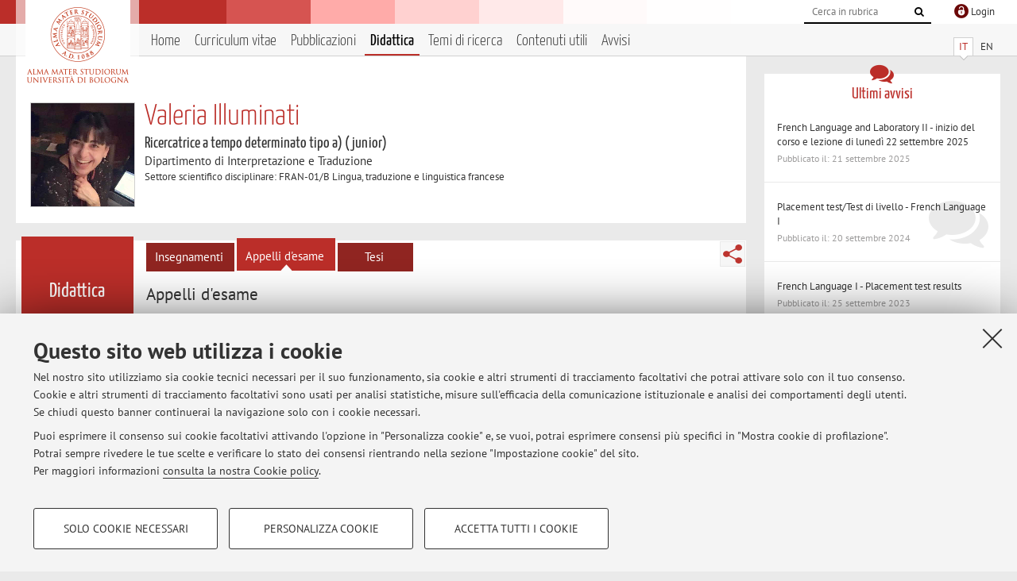

--- FILE ---
content_type: text/html; charset=utf-8
request_url: https://www.unibo.it/sitoweb/valeria.illuminati2/didattica?tab=appelli
body_size: 20760
content:




<!DOCTYPE html>
<html xmlns="http://www.w3.org/1999/xhtml" lang="it" xml:lang="it">
    <head><meta charset="UTF-8" /><meta http-equiv="X-UA-Compatible" content="IE=edge,chrome=1" /><meta name="viewport" content="initial-scale=1.0, user-scalable=yes, width=device-width, minimum-scale=1.0" /><meta name="format-detection" content="telephone=no" /><link rel="stylesheet" type="text/css" href="/uniboweb/resources/people/styles/people.css?v=20241130063950" /><link rel="stylesheet" type="text/css" href="/uniboweb/resources/people/styles/custom.css?v=20241130063951" /><link rel="stylesheet" type="text/css" href="/uniboweb/resources/people/styles/sweetalert.css?v=20241130063951" /><script type="text/javascript" src="/uniboweb/resources/commons/js/jquery.min.js?v=20241130063953"></script><script type="text/javascript" src="/uniboweb/resources/commons/js/jquery-ui.min.js?v=20241130063954"></script><script type="text/javascript" src="/uniboweb/resources/commons/js/modernizr-custom.js?v=20241130063954"></script><script type="text/javascript" src="/uniboweb/resources/people/scripts/navscroll.js?v=20241130063952"></script><script type="text/javascript" src="/uniboweb/resources/people/scripts/sweetalert.min.js?v=20241130063951"></script><script type="text/javascript" src="/uniboweb/resources/people/scripts/people.js?v=20241130063951"></script><script type="text/javascript" src="/uniboweb/resources/people/scripts/editor-utils.js?v=20241130063952"></script><script type="text/javascript" src="/uniboweb/resources/people/scripts/editor-filter.js?v=20241130063952"></script><title>
	Valeria Illuminati — Università di Bologna — Appelli d'esame
</title><meta name="resourceclass" content="SitoWebPersonale" /><script type="text/javascript" src="/uniboweb/resources/commons/js/unibo-cookies.min.js?v=20250212111854"></script><meta name="UPN" content="valeria.illuminati2@unibo.it" /><meta name="UNIBOPAGEID" content="SITOWEBPERSONALE::49113::" /></head>


    <!-- 
Server: WCSP-TWEB-01
Cached At : 13:18:46
 -->



    <body id="body">
        <div class="fixed-wrapper unibo-noparse">
            

            <div class="topbar">
                <div class="topbar-wrapper">
                    <a title="Vai al portale Unibo.it" class="alma" href="http://www.unibo.it/"></a>

                    <div class="goingtoprint">
                        <img src="/uniboweb/resources/people/img/sigillo-small.gif">
                    </div>

                    <div class="unibo-login">
                        <img alt="Logo Single Sign-On di Ateneo" src="/uniboweb/resources/commons/img/ssologo36x36.png" />
                        
                                <a href="/uniboweb/SignIn.aspx?ReturnUrl=%2fsitoweb%2fvaleria.illuminati2%2fdidattica%3ftab%3dappelli">
                                    <span xml:lang="en">Login</span>
                                </a>
                            
                    </div>

                    <div class="search-wrapper">
                        <form method="get" action="/uniboweb/unibosearch/rubrica.aspx">
                            <input type="hidden" name="tab" value="FullTextPanel" />
                            <input type="hidden" name="lang" value="it" />
                            <a href="#" class="openclose search closed">
                                <i class="fa fa-search"></i>
                                <span>Cerca</span>
                            </a>
                            <div class="search">
                                <input name="query" value="" placeholder="Cerca in rubrica" type="search" />
                                <button title="Vai">
                                    <i class="fa fa-search"></i>
                                </button>
                            </div>
                        </form>
                    </div>
                </div>
            </div>

            
            
<div class="header">
    <div class="header-wrapper">
        


<div class="lang-selector">
    <ul>
        <li id="HeaderContent_BoxMenu_liIT" class="selected">
            <a href="/sitoweb/valeria.illuminati2/didattica?tab=appelli" id="HeaderContent_BoxMenu_aIT">IT</a>
        </li>
        <li id="HeaderContent_BoxMenu_liEN">
            <a href="/sitoweb/valeria.illuminati2/teachings?tab=appelli" id="HeaderContent_BoxMenu_aEN">EN</a>
        </li>
    </ul>
</div>



<div class="main-menu">
    <a href="#" class="openclose menu closed">
        <i class="fa fa-bars"></i>
        <span>Menu</span>
    </a>

    <ul>
        <li id="HeaderContent_BoxMenu_liHome">
            <a href="/sitoweb/valeria.illuminati2/" id="HeaderContent_BoxMenu_aHome">Home</a>
        </li>
        <li id="HeaderContent_BoxMenu_liCurriculum">
            <a href="/sitoweb/valeria.illuminati2/cv" id="HeaderContent_BoxMenu_aCurriculum">Curriculum vitae</a>
            
        </li>
        <li id="HeaderContent_BoxMenu_liPubblicazioni">
            <a href="/sitoweb/valeria.illuminati2/pubblicazioni" id="HeaderContent_BoxMenu_aPubblicazioni">Pubblicazioni</a>
            
        </li>
        <li id="HeaderContent_BoxMenu_liDidattica" class="selected">
            <a href="/sitoweb/valeria.illuminati2/didattica" id="HeaderContent_BoxMenu_aDidattica">Didattica</a>
        </li>
        <li id="HeaderContent_BoxMenu_liRicerca">
            <a href="/sitoweb/valeria.illuminati2/ricerca" id="HeaderContent_BoxMenu_aRicerca">Temi di ricerca</a>
            
        </li>
        
        <li id="HeaderContent_BoxMenu_liContenutiUtili">
            <a href="/sitoweb/valeria.illuminati2/contenuti-utili" id="HeaderContent_BoxMenu_aContenutiUtili">Contenuti utili</a>
        </li>
        <li id="HeaderContent_BoxMenu_liAvvisi">
            <a href="/sitoweb/valeria.illuminati2/avvisi" id="HeaderContent_BoxMenu_aAvvisi">Avvisi</a>
        </li>
    </ul>
</div>
    </div>
</div>

        </div>


        <form method="post" action="/sitoweb/valeria.illuminati2/didattica?tab=appelli" id="mainForm" onsubmit="return setFormSubmitting();">
<div class="aspNetHidden">
<input type="hidden" name="ctl22_TSM" id="ctl22_TSM" value="" />
<input type="hidden" name="__EVENTTARGET" id="__EVENTTARGET" value="" />
<input type="hidden" name="__EVENTARGUMENT" id="__EVENTARGUMENT" value="" />
<input type="hidden" name="__VIEWSTATE" id="__VIEWSTATE" value="4oZEr3/46jFzIV6UnKo5XkiveyCVe6Jag6DGBDVwHwGpVBcxo5xeWm8vCwRtnNAq/323byQZxxItU3tum1rrjvAmWO7f/9/VH9/qDs7s59YznI9Tj3DEhbvQwbOP0Qj58LyASdcFVkcODHHgO94LFxo1PFGwRYkjFkbtyRJvWBytJexolW+s3GSi25RizIOlBnWa/swYmpeUrqzPecY2civYJ6UMxvXthJuuPG81thOFsv+TTlPn3l2z4t0xqw1ndJK/cKT8ZFLmDxqdYck7FA5b97cVTSV4koN6fTJ/3KcWrC6s8Q2ngFanwHtRXVb8ZprjrHAEvjQiy0jtZZuUDdA41j+xU31X5LWnz0j/7UQrwUD/6TpZ7z0ls0gqmmj22iUDGJy2gesdYeaOIN8PHhu0RkqKajE7lg4Trk5kT/d70I9g2X434iDpAaMX1gSgboRuPjMGFPKx1LPMxRFXjt1xOo6liTlYStwm/ux6mdpMzUMcaiuPttbKfEKBuJ6eW7anjkJj50Wa45rK/+uH7eOkKzRF5OqDAGJ5UlI3Sxkl9R2OyALkWjWP8hXzcyJWNf1/ulW1cRFgjclKtm5K+TJZTcOms5hFO0yf/Q4HO8VT3HZW8sZRmjp4I1yacrYMbjht30CDcVjq9iRR/Pgup1gChd9rXXr5DEsb7eX7KBPXPsSYyMDzj6Xz3Y+ueTx/7Xy+lvvX/+3lFrv8x+WTYGfObE5giqQYypzEhMIv0/63T8QSuUmRpezah3bSaOFy50mYGeyMwKoxlxYYqTHNpN7HWnpAOI3wxuNoNkaIuJWixGgzMd6MRqv/IV694MS0aaSdWBHEFw/iKmItF3jKwr+wwmelt6z6dX+MOABf8S5doUhxLzmMlOaTzIQGBImyIRI7vmlR471HnhH3n3SPUQlzCIEYUhGMuUhs9kUJf7nBFSPL6dyAUXyEcLcYfHunbfQa5eFO8eRaTvoOEkCwbv1XHs6PJiudLfiYe4JJAh0c0e+kzU+OJn8bNQ/6KZF+jaKxiTzG1OzIDEYdQBuW8rVEwDsD5v3G90uwM/UAtdWa0qqZp7b1AzEgQqQ/[base64]/gsPnbkjXotpZF6UFUgMX8NLs1ABsWy7hqz8DEUIVGZXSOM2hqcVMRTt3u3JUtWY6Z6YKGzKc9B7eBiJVB3Xodwrf7ZFiKG3nIGmwWZjdq5Kn5ekmoZ9KTkiPq6wB6MsiGmLxq3FW91Zvc8bWls9kOpBXK6C49O8sB4RmK/vgqvmFHdvZPdqOT5lBwAWD0whvqhXH5ljW0H+P3USE49oUHuJR8uVix2+uhRLXnR8Cq7RmbM3+6ctRslwvtnTnDf7ST4OARjQi/28PpeNIFlatjblqbX9xH/9HLxkzpfmsJC1s54aSt7ZSaigT0el/ylj1FxP55f0lHDWEMjGP1cm0Te60R/BjiAdQEFrYbP1qmbj94jLHzCryqLzV10fNlQbeEI0ZLuOiE/LE8IZfzs8r32T6n0FnHfGm4V6duyMEVU+eAY9iPh2J8Lk3ERHQ+cUSNuE1RgBjXUhvreHZKE5Riex9JUEAZD6E8a27VH2XUXINeVjoQVZazxwLnsI5gXOtVQOVihWYmFm8qUelKT4n7/zTr61wcEg6e0dn1vjBJmsrSFFR5K5vVsvqsdc+jwYRovcFw6/wtz54daLY+oOCH8pqAjq+Y6Mcaf0StmRLVamIQSXxjLVp98lLjWcWEBdqS40NxmMvpMv6pKI/wOUjVvRyu7T3nIOUeltE+HuY+lJS2OtW38tS5w+H0BUpcEw09XMRvb7yrSomZ2FeL91cb018B1RIYHmYIzIWpgjdmxIz+LOY39bnoC6mNPbNDH68Wb4VO1A0hf+VVBfVQ11sg0pDPYhGmfsAZc3OXrtGnpee4k+HjcX8NZGPDoIafmZUtKxhCqhN46ANi/[base64]/lKxR+ftVqnnTy+MTtUrx1cW4FaAjmDwWUFK++GdEBVD2yJ7JE5Ho8lMzA4V50xvPPl0JwiEUE6fqJCt+G/Y18iHXmrRYF7GSEuIjTmlShaaRgbVypyH+id8ZUnqFgMUb3nzHFVCSU9wlH59cQBX/PjK7akBvR8gIKlXXQcqoI4j4a6+/f+9sOgmLD4mQfrHLK6g1bP0NEgDc8KZN1I3FTsZzq9K0K5cpwF1qQiC6SLdWEnhoXfns9hfhkd6G766nEGQHriOjo/Mpy0aen7RtoGsR1PVG77gQmbshBTIEVnwUObTgokZPpievf0bcjAE0Vb27Jwz0aV2w9FX+4xjUB4WaoBMLHgt1a3bkpxvgJSidPw0ERjsyRYxlWkHDNQAfUpiztfYrvE7roE0/uGP/4NHJ1hGiqAZek+IbwjIL/hIbKS/M/kmdpuncpx1xmILjYwzBYtQVEYuElcVlLkA80/SjwF7GKVtO9wkovTDs021mHmqQws8R+Rjc9UG69mZB3Ki27FwB8m5m8AxN5/5UCEeWkmKqrkrgoLni9KXLyLDzF4mnN6IKY4XUutZmtReWAIFkxzIiz2l9djuzujBwY17aa6Bu1reu44zvK6ZGX9KjUDOw7uuHjCoaSu0DM/qNk5HzksUiEy2fQCyJXV4BtX2qe4Hep93VB0XC6rM9hCp3yJHCgfv3ODfr1Hz51MzmuCkjb+KM4wHljpnZTFb8gVh7P0RB/BgXNmAfVCpta9BNDgcK4c8UHDTOmfYxjHCNduUvqK2IvO8Kbi3SniroxYjtT11W/xgjpXci72Heqprdw/VOtnI5Z+RaqI3W1POfMqfw2T5NN/CVrIMYDhcOmeOt7JPYS0GizwFsUlxLrmXJm5VbnQTQPzSNdb63WZCI3J2UEVIPFh8WJ8iOwBA65V8WgdVJGQ81EQ0RzzayRFaiJaD6rbb9c22fROzrVehCtxrx5pn/Lkb57gYR+R04rSokTAKVMx32leDEU7yxgdMpjht6EXSO9eTfrIfmLnvFHVvUC0JSTabSlLXCxERcWyjY/0Y+DwwK39GkH01vU+6KSl0lXJCDhdv4JD0RW3hQ99gZwBMZFZjeZqjA86HreCV/YruCwtE3gB9lJAt6VaN5GHvbSdaPEFj6ZaC2gTXWstRi0Crn8YteXRvnHBdTSm3zZ2J6sqAOpN22Pr5NDA4TueuBd6UVtA90QB6I7EEKsLm825p5BNyCTKbCwnWbk5q2cGbbLCA7d/OZUZNB0JLpAKwzjwZ1NY3H3wOAH3ETf6Dw2jti3Z8upLneJL4CeJfejLQEI5CHhEZMEDoQVPNXT44Oo7C0d2ejMAY05aMpE+9yUOJDqqiDahRx7ALkfF/DAVjixR9c2QyqEHrXUFqV1M6a4HGWFUc/qxph4kl3ytcHoZEkUBXjkQxyNAvrhlQjFcQFTRSuLBh4VSf7mpm+G8yVmjyr3x11ItGo3kKra09SVoc850nK5+YQIh/Kj79NkaI3fQBOOJFb2QDPEAP2/kkDC4t+eWLSD63xyVABXLGoW7aP41zLbhGeTUNMMuOPYwKDpURKrUhwT78O4Syk5KdLLpARwEzPY9LdmqH6pGicGntt3/[base64]/tXAJ22Xx0UK2PNLsp+YpqitFY5HkMRzn6cQERNIGLZwNWFT6Et1R5vL8eMHv7ifTd4TAY7q3U81EDyWrlHsvrtY+t/6u42G/m9CbvgKRhXDI5Cp/RqevHEXBGaTr6ZSgJ9QGMSVkJOMn0HYhFKGMrQ/mDzFu3ODUJsTVrrx0CJvjekqy8dHihMnzoABa8GCslxMbYQudQXnLG/uYWgSZVbVCtHOJeWyzaAxyhnD5Js7UhK75w0blHrXIXjkmlX8JUZyhQIDla+i2454dM08ii+lnt1VBeMjNtFfjHRqSORvAeXJLTotdGGQauF/sM/c+SD+iHcL9j5m3L18KDWWGOOtob2PqeVlfZWu9iD2Uw7nu4wcXYxA8WQZ+BPeo4/1ysFzmwvK4BtrfCz264bWGZ60h4vvdIpm23xj5Y8RoGR0LtZJfUjI8j6D8KH7kLwpYmbw0J5lImiEH9TOKf4ubsxwNOPI8oS7ngRBlBnNoS0Xyim7tFWXbpF8bxeEg7N68lO17Vs9Ik2B7MOI6b56x3GQaEpbn9XaM8nJIOguP+Ae8ZcDlKcrZhpDpt7D2rKZz3/wRyPXAAh4fADBknh86exlMweA4dMjtHs9K/5uUpSX9E7I1YYTS/edtUuPiaADibr+6B/FgRCiVthewStrAUWC/w/7HnsjcInpl8IFCVG5Daq4pmWo3Jbyb7dKw5+89INF26cDkvhbenSKmEXFOB7Z2HrLIr8gGLYjXwRQu15YbI08aXhzn3ByiRE1an0L70mghmtNP5IAk4de/3xilxn2yJWylzmOR8VurgCBdekXtzij+UL328zyJWd0+6A0uMcCA8TsuPOFSjDorSFyCWxnqjsxI6Tzy1NiFmUvTG+YOAHQ8ooUqap+0wo64I3wrgjmHgOElIVB8ARvsgOVRbr7uHl9O+V85qiUoFb+mtLlihHz/cu4G+N2+1y6cc+Y6blz4lgoUDxrUW7/jfd9EwauEBm/8WwTF3oQL6ATNsf+PaddztbvGBX6Lxt43sPKTSMGq2wWzK5o1BsvDse15FjAshspxJyjBWwZrrfEmIk0VeKsQPUTkFkkJLH5QLS00rAEdZGdvK7ABtK5bW1jc0gDOBOqW9VADwTXgf8ZW66plqq6u2H/hNFOOKVkl+BvqxQLFGTiQQs+5ZC6aHCbyZwwR9ZmnRxii7fJAdPVzXWSc/3idRFlJH1JGNUMaprfbr8uxWZrd2kcONvuDBPen5LphkdqYGS9yXk0476wxCR+/lAmrMafG43YPXinAlC1uDCzRqE3hoI8nhZkLBAva4cnq9gt9ryFmV7/PuR15YbnaEhMZo5uxcumnSvbFqtiMi9bVBDwoXI2q0zRGTjMrqKswm/gMEZ+LM8TjresFd82DxkEK1vz9uKFQmr0t/dfUbY9PAcJMe53GAk1dBrLJZFq7pLxwY2q8UxPBnpTvS9aql8zJd+wbECCOim/3P9IVlpQl481j9LaoWH+mE+LjnA56mywPcgmsEHW5/TuMExBLBU47TXCSqNRJap1sr7377TenteiIVTZsLJeTkqjKdC34/YCC9UFdwcx6ZFd+TA0OTlKZbvqoroQeYBirnLwMsYKt/DOPurWtRRlApeLdLRIeikR7PbJhR+XC8sXan8r97X/1qF1I6w/rlCjnZTHIW1yS1wLvguc9aDQ0G2H78dlBS+zBG1DEtfQfOd6l74+RLahMjYTXq23YqLwPJj+FgIOFw2CX+80I1sA0IDcgEbF1/aYSnvYtISou7zstw+ErFBclHOdVQYtcTeNT1BMqW1Kiz72paACaJWjqbC09DBVkaZBfMmF67vzPPw+77MQhgc9k/sIzpyRDu8C/JJ9etQQQR+VyF9xvZoszdF9tchlNRUAdbMVINNyOFmkZuXT9yroK83kRC7bi3Nl89jKP3vbcl3SESAQG1Zmtsae95QxEBDfiI8uJhI5Ouqy8IZc0LJ+toZUkfi4bP66vPS8vCq9syJpPL9YKm0kjBf+hN0j0nDUc0dB2SW1Ei27Yv+C/RuOBc3T7Oh+F09eklebZ5u+4CdDdztC6SNDFAT3SjYiVXtMOl+HOOEpfR1YGgQWFKIrBrV19t9ZxKYkz3lcQl8S4HBZ76JUtnDSI3YARAg/LtEwAlfZ22JtysLKfTiT4eGP979k8gW6A2FcmoPZJ72vOg7K10dbTmxiMyH90cLYONvLtm7Qiw6fVXYip+/xBUONlke4kY9A5OhANH8N6GFyZ9dnEtO7yv1PcpZRwOnOncSoy7KTL6TnhqNYPw0myZ621Ba0VXSDTeX6evlwnBHvhKP5AjLOy3L0uRpNTiKfOoYhZFPwRPu+/vAAU4a1fvgV5BP30VOQW5h/K9WMoM7j6jO1KuP9J21c1nJQBYf/oTsyR08YdcS6YnpXp2PA3mjkSiydzA0Pkmuhq1nn/jmMxtaIhytCJt5U6ADfR3CakxTOp9aKTdyHCpOO2gS4gUEg/NTeV4CXqTTm2hwgK5G7tZ4Fv4LJMOPLz7Jt6vwe8UTjkMTtS9JAth12v0vB4ydeJX470UYvOEZ8T5ry2yrJnP/oJPz4wowJye4c8/rf18VEwbEzqHe88DnH89CtdtxfvoLvm3jo7EtdFC/ln0L5PON3Z2z+4CCfMVF74OrtTnDFJ4uOJtuEjTTdSGnCrMXWbImy7h1wBAX5LljrgSrJOKq2gMQ8u4KiAkMQutbW/Fn6vmZO3Vc+0tlvHwEJM7UFf3s7exeTrWTxF+4mdK5twpzFNyIyXf1yuH7diNSZO+/UikzE47E+NBJCxOrNRv+v2OUOpD/[base64]/jc/WVDHcFL3xIq3sYAeAqjDjoj5q28IeTjHcGk1Sj2KmWvdi4o4yyQogTjxHCU9zQ+9HguJRs0E3VyC5u3/dGNDDIv8pSt9PTi5CKksRf0NfY68Hryxx2JC6w8AC8CCLcbbhu6H7LeTj3sMC2j+d/8w4QEuEFWJveGARY42O8K8c0YkmR9gESYYm7dg6NqXGizQX5DkmRelsm4AXaOJ2qYg2hiCHQk1XJHS9RK/QN9zQguK8feuuKM7ExZ1GRyMR2AnACgFORmsx3QHfifSle0bW98qGGnJjb8/Ns19rxg/jv0PT0OBzaEvytxeIRy/2sEb9vy1v0KHCPjH4DxKk4SqK4glkG2FGEMBfz6GLdqZKNg1g+918G8WSC00dEvVQ2KhpXknXEFxTBnL6TO5JV4/o+sbUlk3Mm585J4PB5nZSDReEsy2U6n8h1dv7zAEJqfS8kVpFI7RTlkYWxqxtaiD9T7HrHxHM+jiiaKOyrRi1YmRmT54wvsbiYd/6egZM/TTEcoVn8qwP+zR0iwPGkqz9/Od92rBbFLl1g/ZL/Yw+HqQ22c4T6qeX7CEd5umgnMFuabfv7P5di1dTSxwj1f28SzxQFFGuWaNICEduE9lPpByB8JqiFBr5LbAp7tFilPbX85A5o8Bi1TTo6eRwIAyaHxq/Y0S0vmN62C51IZWufjn5aV0KrDJZkl/[base64]/vmWhgYfNDEtuJZJTdnwhDOY11GJxJ/o4IsbP3zMHWGo/BekwfwZ/JimADTIBsZwEZkhdGCMB5gcD0sTZBK70oovUpE6wNgqQlr7s1j4AwreFC9a2mEhKNIIkM6m63/[base64]/[base64]/Z7hkEW7YYlXGWK0stPMmXu7qmU8z3PujInSX5sQkVRkPSJoOpipsHddL9FHo8+K/W44eWHtrbizIK6YHTwi3qoylIj2PDCJB3EqUajvTP5VjfSIlLZ7CZBeMhGwBvz28kEc9Uyfe839+I6LIOS9JFU8tnqjc3G1IRDp7b+35GAajbRKn8gG8wIyasBmO03NYDkf3TuHlRiIRza5azxqZtOqcSImVkzifYvLi6K6AfPWdLifZkDOUX7N/VublYVjgdbV1lr+5eEFZ1G5mGB8hdCTgBXUM4/82t7oswiozssZg1v972yvYYLUopYE2HYHQWTnC1wrlfNMjbFcygjMutq1+3lBYpiaSeeKKMzykzndRif8/iM8VD9dbuepNTLV+YFrMJrbbXP4mul5s2xrj777/344iZVcMjwHdD14VmJm348IB/ro8Laz55RUNATZC2qvtkpy6yJKv101f+gE1pe9nV/O7X8bSJZ0B6X9h0YPfZ8loeTcaJeng1zwJb+m5LapBABnXsghWXGV0HwLvMW8pOJTwG1OUXSRILjW4/FPU5sXVLdK2bS0TAYI5vnEbJ8MMn8XjY6iD7CQFGRA9oZgTgM93sdNSAb+jCAfCf7yqwEOSDCFFyYgqFbaFlv8L/vO2L+Xe/557Zscioi921TBjTyPE/2dXrljf9eW05UbHv7/xsOPDrHz7c3DliRHOXKBTXl6cqCuyFc9ncqroJVcb1UU6vVjhVEd57bs8hGu5lwJlMpBfxIhqen7XHxT8sh5+XF//s0+4Zf0gSDKyvBgzhsqA88Z/NASxMU4Pdd55nIJn76Wd/wxWR3NZaua7OmLZgXpw8QfcJbwbi+MhkCn2aAgNtgfB0S+c4yKU+aLuTAX1rIQGtjyEDU6osxkrqggq/hQFiYnCrR+MiBLiTckRdUtxSifkMONCWrASDZsRRkJDlrmq1Ngs9zuD2OfZ4r497P6na3+cU8NXxbdRqx+19VzkcDg3AWwDwI5IqmLD/6bPWfqIOm+WTHVtO/m0PUhwTgHFcAWXX/LY5f2FRVOU7kHT4F516/[base64]/gI1qs/eX5xwQvpalWOobJJBMD2uw5413nCyr1VKrNlDtnIcyONSQCHIOUNJ978tYzvSs4ROPDotLrCSJbB2w7bnXff6xLq4qAsda8+kH0fGUeqUXsz5qD8xaMKiiV+KRkmB+OYOuSnHKJpYYlGJBSPA9rQuUhkwOzxO+4A4aeEOpInnhLnNrfv/Z52zhYM1fYoBBOPdt8eHnjxMNFMXGIaP+DgHvWa5PDEfOePELiudGR+6TPlLw/HKAS8klc4hsQFSOcLAaw3UwIODtXQDVN2OrdDu98A/PPJFWmVa0/RzlVAyEdNhC0qDBMOslBoqo3UdSUZbp6Imhr9nYKxXffPQ/xxMuc6PyIZUEnoXw+BA8qVg4UncKK+EKPua01gUIm6To/hU7om1E9slTZvPLk4EJdqufAo4xhqAKX6j7lip/IHWv8FL6OuNXGZq33S/AY5Ld4kPp8WGYTt55VDUdFr8n3PHlxSq1hp0Ic/jtbtvXrKuCyuCgzAErR/NXOPcrgt/69KcmzVHt/UuReGNMDP9Zgs5g11dkLZT7ZwERvdvicoeelqrenA3JPiRrNoXbHwcnO0m+GqGjuaCTrlNawCUgjz5ryC4qZkchTcnDv2AV2hwsN+XXyQOpUWF858nir9wRnZFs2G4bDKh/ppDbpK4x0vGY65ajOfVBNgxkSZZWLYqNvpiW/[base64]/BddP9T3Azqy/NrH5vdMo9I+NTFDuXCz701zahFxX8Rne4SO/SQyBSRdyAN5Py3ht2RrgpiHnCrxTIG48A5pKKDVb84BXjSGWSq/5C8a7Nv3nMjng4USUqMghmNSklKdmhckZkELsAbz8oFzw+SEo5OIm89g1DOTiYeOw6rCrKmeWW2LyqZnjCOeEHXRq/ig1RxjA6wzvZxHkLjkL8QOljJi0eq9LgXcYgSSSHkkL1XhjWv/t3GsW4LoCXwDyRGJUvO9IyWkjnHbUTFctACh1XqTrR8m0cQYSzOLweRd7vN1eE9Xff8SydQ1qjkfHfhiEX08GRd49/0pb4/94dEYkMILoMs3TKVBIGBZth7rnUi9Z9XIYAiFKhl/ZYtJ/27dn6+CprrbzmddmVFOtNnJdnB3KGTR887fNH7365T3EZXrHcLMVCJIVj8Oc/EH3hlyi8yJ83U5E7zCORi7E+V9SK7tSSsFX65WJZidRB18GUeR+TumqTgjt7IbUKmJ3qxV29G1r3c6wEe6mnyZP/LkWWUZ9TummecJwqKFbExvXWIkemFp+0Qt3c2fGLLeHzUHdsUXtNISiqB9t4wKmDsMyPWMbgX8KjhqmMD1Y4uL/LpAbAbGFm47bJWu8SVtXGUQ0lthI1PkG4lM1qCpXJy1Kw5tG4F9EgObSUdfEarYI79o+TLKaqk5H69NoAyXzL7kWd43lDmz6ZnpzRxlmPYcuRQFSW/NEK7EADrSpXdvN9IneS+FekH/Z3XxE5lOZU2GBdPlDg444MGVw6uDHye1RoQAYWx02AjIWD4JBbHYJM9dA+ObhxprFNd3Fsw8QWTI67X+3uWtQwM9j+pRloA2fTDLux2kj+OYdYHlsXOyIGNZa+68QpINGWp1NumIfmoMF7OPx8Se2F5NQ5NH0MP3pv/qGX8WsXp4WNbxnjcIPfLj7OB7mH6jW6By7f51M5nDZmCC/WQX9WWGs2lmFy5uyLM+pK/1xe+0cZzP6QrvQQPA8vL8enzv93ACqsZGqGknG869wezhxvEPMTrqdD++WKtSnyI1RiXmbOoZG8ezkz1lWfviChgtz9qne1I9p9niQcZOQb/afgqRgMJn7plkWTS5mOGixl1bCLSVZmoDiOS2sO6W69sgIY3tzOKO0rryQf/+BLPXkNB6QgCHfob0QrDOuFdrz5pPeBsBMauhn8LBOktiV0i80a/VEUPbGiZ5wO4e1//2q/qh8u15oPoUPHwBtQDe3GNP6siJA2+VjtK0zLRg30h7SDcDig39td0DkjgiyWKoSsACbR4Dan0SI9N6EbR6DV8oHG3Wm/vZP8GNkXbqpyzzThxZbd43JOSKf2KuMhTmopgfNPqbUChd0PQu124jgATxAXB0TErH6TJCM9Hr5UdPocTuEtz8zHvdS31VL4knBuVkx6BURhgeLk6pkzzxNc2Kma4OIqrMaNMkBAS3JSyCZRNvIEqoidOr6DSmIwyKhkOXOijsMnT8FVmJlJXL/IBR23v69igAoRJPwl//t8Nra67GX9hDgMWDkRNYOwx/rp0nCmIkhy0IFNl5btUCOR7Cl1ry1iFBLJ5HV7mQjNvfH114wvets55eE2rsz552qP7pRvwDNqui5ZLlQ5eyBNt3Z1L/NKRV8av+1IsDUPU2M0aq+K/LRoK2rDLc26P9DPkTdyScMqpmgN8nv/NHVIWTyHifidv6fqDcru0/JsMcPXTDBHWpGOG1Wb/qFI+Xv34znfIDK9MXU4m2YPRqCAOGhuHQF/3J6T6oiNPJhxWVtfNtdtzg1OWhaP+i/BSVl5kGAtEV21ZHLzXL8NHRBGhUgkboLKG6y0Mv4ay28/uOF8K71J0qt5SdkG1hiCXXxXqWpTWjTtk747p+ZfQY3NzNR8kyBIMDQQIwtUYDHQym/SZNwNu7Q53bhFadupTjYQyHY4MHvdlafYpwyIPx2gC8IMRSbkAXw+l+9pLakmqokZj9pDgNtruPz1UTqbuAUah4MXabRR6vcC1Ux510ftQ80XzskPBU6wgDorfFHzlB1YOwW9iWb39pBDHOlcHPeG8FH/OZ+ntDk3qjA151EysDFfkscsjEHOHXVfB+u/OBWJ/lg9TN9uk+54K5fMGD4d9JkzIe+LiHe260/+xQYgIDQ9lVgi9L0NfyKzwRkWRKSpO7ucU94uDPKkFGann1u5BdAVxr1gkf4wJqxM9AuUbEwVrShRLdGc0+1kC7eOkRFMTu2/l568ItiG4v4Qfohd0SW08e1MfASSnITYKyqpd7eB4sWBk4BYvLcMknJB9+PJ9VHP038WhKJr2lZtDB0Hch64ZB7vC5/E4Z/yNcETNEKTB6t7GaFcpqnoqO4KtaS0nIUzSpOTw0xgDlXbvRvnkH56UZ42Z1zKRG8Qqumm/[base64]/z2kNl2YbM56Qz09aCTJwEdyumzJggh+pO8AC61VVqHx5MY9KV2zsyJG6cYD/8bI5Nl6zKrs1uG3Y1hsLiTLSHlw6VInK70zjNQFMM6wlAEg6d58PuGrLv3CmWSpjUcY3Oo2uIw7K5g1KYN4JGH8IhFtnxTAhuKczjZmnH3JGhG7peUSOKA9E4pQR9xBtOWfaZPIhqHybUWQ9LaiWkA/CaBz5mAz6CbZDULid1iJxH5Iqpkpsw60NqX94l4+z0GVLeXTMOC7sVDssZ8g0cpst3U8BKWizna55lafXAq8Tr2yRXCDz/hzz+tIxVuX9eC9+y2yZhxga9nMNfUdjNpM5XDO6jO0/LM2ADbKl/I4yLb0h/gPo+nXukoGlQv8EQn2PgMa/JbDOJX+amRQRDcgtmjEhgpmxWM1fP9CwvsNP0V0QysNJ8zGI09JbXSXeEKDE/Y6W5DwermMj3qdaWPjC/krIciAZngBhHqA4AS+h7TY959mWADuFeV5coWoG7caHDS8UgIVvrwgQdfuHrD+HElLCxHJrR3w1Ic91DN7YrqpS7ojPM6nS0d1qulTckfPKAUQ0GrhlZocqEzKjWEkEzyDghz39HZoTm4pgXhyx0KFEGCLB9rhh+0yZxeyuf9h7rlhlp8eFHzn+tS/+BuCFBZm7WsAu7E9w7P/C4i88mUUebXgKZtex1wNoPG03vhnWlEY707pvNAEVW18aaeGnM34mipmx8KJPVd884Odh5iDBcDGdPgruQlcj4JXpZNVWOcr/+uRmpIbkzhj9HQCroDE7uwbcjT0H0gSxLguLoct+cVqJDA/HLQIwG5EWKBWkugndXH/E7CuVnv2JZtrCCdU9Ng9nW7wT+nJE4W1sE1qTBQ8vD0bBTq4IK87wzWj3QegvGlsD7b1/DQj6zUauRyfgKDRg7KxiRmYCD/OdOaRv8bZfjg5+yWOlLhJpaS3ZiOhthabx3igEoESzH7FokkRvv5HiBfvh5CUc2l8EIZWQgLTxVj+iJnyVU6VeZzm4TaB8tBFrAsmAbFNpEqODLT9AjSsVX8z+SULdEKY/NS0Te0/qLbpH22bOrhFZUwcKE21DrawcT/4emJRqyG/jhOOh8X16rO9UnwfxHwlM8iyN5HV9+u7XTlRqJNSCRZwIwAfeQik4nttOm4o82Z02nA9qwERYB7yaU2ot1Tn142oymJw7jwtRBHsMR7VCBBgk2QSOlHSnanXC6Uw9pkyQ84SqaUuM/x46/9rAteEs+H3eiZq7e5o2gFUndDgNoNjYPEsCM2Mu9RI8Eq8Dos6/K+Tn+gRfBFoBygnLAQx3Bceon8k++KiuCyEluLQ48ZkTS6k8OFe62i01110cz2xJ5ehKPVS1cqj3F5z2lIlVazZlIdgTKHwc8ZgRnGdeaFNez4BPASxg5z1tUtrecaMGRs66rgHLuGDRh06sza9BX/tR57vskqgM6bbjFJm4fcxQk1R4/He89cVMgOLjFSNmAi41+9qSgNYAtH2MxYKBSXvAjmsktqHWOLQofARRwQGVNXFIcb4Veo9d9RSVRCFBw61xeFKqr/Rjy5OblY/jDOKnA8G+K3XBC3Dglms8GsuA9aTFgLXuzdYpvtpHFpGETIO4Vw4Kn++auZSx4u0HSdgpzx1lv5OSfBEUEEWFWMH6e3lxrCck9ye6vJkIATSUsOJu88tMYGfG0oRWKLfOVdkNzAKqYiX3vlNMCow/45Y1Fs3odWlfr1Dg46wld2kjZKAGXu9l71+ghnKVdzU8jOdvi7vHDNuUnrkQWZdfOmkTEIlUKQqxVWn+HiOvN4TCXxZVLrvo7RdM2uBpnfXcMAqW3i38S3ZE2dyJf525zFYljfuIE2TdyWVItPtqOu3/StAvTQZjNUs6IoofY1ZO0/al4gwjqfzFkK908o/y2/0z9CJDswLrAb9EoGucTmjoufBt+S2euBpB6QmvjVql8N8hhmaJs5MIQgndVFBovbKem9ewWR1qMcUGOiSbyFeXJ5pJK2Bx6vJkQXD7C0BLnG1GlvDtgJ+BUaMvmHYVueo4KceJ0oVhvLR5E2SQZofluywu/moiyQoCQ49/EDLjeJXzhRR1Xd/3IbIAht42fG3qqk5umDqdBY91U1FB/iQ5X6U611d0d0/UjW+OJ+vsudt1oJjcF5GNSHJ3UThYF95oOI3VR913u8zp/Q0N7qhZRc33LzfoBLXSHnTqqckvkfEeyuHKGGzvUA/HbxA93ng+4IRHHiz/8iY9I01X/NhdFw5aiem5GgGxIH+yZ+PJabOkLsv2bU35JRcDNgbVSiHx7DteyOK+XcufqRHQWAIc27PKxVuFlO9KyMdmk05B0ltULJPFUTny/202sEdA/[base64]/QnOv6jMMTBgNC8Bsw1WyH7heyV07RYiE3M3Y62DCOCJ8GyEZzoCkCFvw3MsZWCpcXvOGe7qFj9yR16/DFOW3DxEIQzJS28dwevQ+ouWNualHOCG+9ObZwQE+ajCH1Rrv83eGJSTFUf/jSbP83fDtxORyn3nxyw9MGdoXbtiqmvKn/pPrZt7l/gkkodAkCx2CfwNQEn9/9OxEEXSgP4VQWdqqwvgNGVLivLZ46dIP+DUSbzgqUwIru+JHoxtSj1X9k6tdea8Yfl4atBEHB288acnS1iI8ApTaTUBvO1q9B/dDCdfc/Oy+XbhNqijnToinWLsFppmQM1C7tcSmMjWFo+NKNCNER5fwYMPMNO84koPhhs0EFOWh3WdxYnQchixR1TfVskndJTGgwNwopmet/4e9Z++gxFz3OsyXmX22TIkFp9aCitajwmWyoxQt83J0Gh6IaEC2Wl6UMFKml45M+XjCOLjWvMPYQPsQB8a4DpyrH3KNsH8q3uugnLlf1IAUX9ExwEznu92ZNgSJ6oIIYc61WT2JZVeUL0q1kBUFJnhK+bx3pmDmutiLG4xkg7e4Vi/fweweOP7bkvTXJArE3Po4Et2bcIU9Aj7SwYpWH7Yl+Xk2ak0HWId+dFHEgNM5yUywES9DxuCPUzqBSq+Oc6h37JkLw/qF" />
</div>

<script type="text/javascript">
//<![CDATA[
var theForm = document.forms['mainForm'];
if (!theForm) {
    theForm = document.mainForm;
}
function __doPostBack(eventTarget, eventArgument) {
    if (!theForm.onsubmit || (theForm.onsubmit() != false)) {
        theForm.__EVENTTARGET.value = eventTarget;
        theForm.__EVENTARGUMENT.value = eventArgument;
        theForm.submit();
    }
}
//]]>
</script>


<script src="/UniboWeb/WebResource.axd?d=pynGkmcFUV13He1Qd6_TZBclabRlTOgEgRuVrbXCtgvzr-3cX0rLF70bHHt-3cwTEIx7deLXA878GFIgRuwamg2&amp;t=638901608248157332" type="text/javascript"></script>


<script src="/UniboWeb/Telerik.Web.UI.WebResource.axd?_TSM_HiddenField_=ctl22_TSM&amp;compress=1&amp;_TSM_CombinedScripts_=%3b%3bSystem.Web.Extensions%2c+Version%3d4.0.0.0%2c+Culture%3dneutral%2c+PublicKeyToken%3d31bf3856ad364e35%3ait-IT%3aa8328cc8-0a99-4e41-8fe3-b58afac64e45%3aea597d4b%3ab25378d2" type="text/javascript"></script>
<div class="aspNetHidden">

	<input type="hidden" name="__VIEWSTATEGENERATOR" id="__VIEWSTATEGENERATOR" value="BCE3AED6" />
</div>
            <script type="text/javascript">
//<![CDATA[
Sys.WebForms.PageRequestManager._initialize('ctl00$ctl22', 'mainForm', [], [], [], 90, 'ctl00');
//]]>
</script>


            <div id="u-content-wrapper" class="content-wrapper unibo-parse">
                
                
<div class="row">
    <div class="w12">
        



<div class="people-info">
    <div class="photo">
        <img id="MainContent_PeopleInfo_PhotoDocente" itemprop="image" src="/uniboweb/utils/UserImage.aspx?IdAnagrafica=513855&amp;IdFoto=f101e082" alt="Foto del docente" />
        
    </div>

    <div class="function">
        

        <h1 class="name">
            <span itemprop="name">Valeria Illuminati</span>
        </h1>

        

        <div class="date-info">
        
                <p class="qualifica" itemprop="jobTitle">Ricercatrice a tempo determinato tipo a) (junior)</p>
                
                        <p class="sede">Dipartimento di Interpretazione e Traduzione</p>
                    
            

        <p class="ssd">
            Settore scientifico disciplinare: FRAN-01/B Lingua, traduzione e linguistica francese
        </p>

        
        </div>
    </div>

    
</div>

        <div class="content-core">
            <div class="box-content-page">

                <div class="subtitle long">
                    <h2>Didattica</h2>
                </div>

                


<div class="share-button-wrapper">
    <a href="javascript:return false;" class="share toggler" title="Condividi"></a>
    <div class="hidden gosocial">
        <div class="triangle-border">
            <ul>
                <li class="facebook">
                    <a title="Condividi su Facebook" data-uml="facebook" href="http://www.facebook.com/sharer.php?u=https%3a%2f%2fwww.unibo.it%2fsitoweb%2fvaleria.illuminati2%2fdidattica%3ftab%3dappelli&amp;t=Valeria Illuminati — Università di Bologna — Appelli d'esame" data-umc="sharebar" target="_blank" role="link" class="umtrack"></a>
                </li>
                <li class="linkedin">
                    <a title="Condividi su LinkedIn" data-uml="linkedin" href="https://www.linkedin.com/shareArticle/?url=https%3a%2f%2fwww.unibo.it%2fsitoweb%2fvaleria.illuminati2%2fdidattica%3ftab%3dappelli" data-umc="sharebar" target="_blank" role="link" class="umtrack"></a>
                </li>
                <li class="twitter">
                    <a title="Condividi su Twitter" data-uml="twitter" href="https://twitter.com/share?url=https%3a%2f%2fwww.unibo.it%2fsitoweb%2fvaleria.illuminati2%2fdidattica%3ftab%3dappelli&amp;text=Valeria Illuminati — Università di Bologna — Appelli d'esame&amp;hashtags=unibo" data-umc="sharebar" target="_blank" role="link" class="umtrack"></a>
                </li>
                <li class="mail">
                    <a title="Invia ad un amico" data-uml="mail" href="mailto:?subject=Valeria Illuminati — Università di Bologna — Appelli d'esame&body=https%3a%2f%2fwww.unibo.it%2fsitoweb%2fvaleria.illuminati2%2fdidattica%3ftab%3dappelli" data-umc="sharebar" target="_blank" role="link" class="umtrack"></a>
                </li>
            </ul>
            <div class="arrow-right"></div>
        </div>
    </div>
</div>

                <div class="text">
                    <div class="inner-tab"><ul><li><a href="/sitoweb/valeria.illuminati2/didattica">Insegnamenti</a></li><li class=" selected"><a href="/sitoweb/valeria.illuminati2/didattica?tab=appelli">Appelli d'esame</a></li><li><a href="/sitoweb/valeria.illuminati2/didattica?tab=tesi">Tesi</a></li></ul></div>

                    
                            <div class="tab-content">
                                

                                


<h3>Appelli d'esame</h3>

<div class="open-close-list dropdown">


        <p>Elenco degli appelli pubblicati sino ad oggi, suddivisi per insegnamento. Per le informazioni dettagliate accedi ad <a href="https://almaesami.unibo.it/" target="_blank">AlmaEsami</a>.</p>
    
            <button aria-expanded="false" aria-controls=panel1>
                
                    <span>B1862 - FRENCH LANGUAGE AND LABORATORY I</span>
                
                
                <i class="fa fa-chevron-down" aria-hidden="true"></i>
            </button>
            
            <div id='panel1' class="data hidden" aria-hidden="true">
            
                    <article class="course">
                        

                        
                                <section>
                                <span>Corso:</span>
                                <p>
                            
                                <span>Laurea Magistrale in Scienze internazionali e diplomatiche (cod. 6058)</span>
                            </p></section>

                        

                        

                        
					    <section>
                            <span>Data e ora:</span>
                            <p><span>13 febbraio 2026 ore 09:00</span></p>
                        </section>
                        
                        
					    <section>
                            <span>Lista iscrizioni:</span>
                            <p><span>aperta dal 29/01/2026 al 11/02/2026</span></p>
                        </section>

                        <section>
						    <span>Tipo prova:</span>
                            <p><span>Scritto e orale </span></p>
                        </section>

                        
                        <section>
						    <span>Luogo:</span>
                            <p><span> “Altro” vedi note  </span></p>
                        </section>
                        

                        
                        <section>
                            <span>Note:</span>
                            <p><span>L'esame si svolgerà in Aula 8 TH. / The exam will take place in classroom 8 TH.</span></p>
                        </section>
                        
                    </article>
                
            </div>
    
            <button aria-expanded="false" aria-controls=panel2>
                
                    <span>B1863 - FRENCH LANGUAGE AND LABORATORY I </span>
                
                
                <i class="fa fa-chevron-down" aria-hidden="true"></i>
            </button>
            
            <div id='panel2' class="data hidden" aria-hidden="true">
            
                    <article class="course">
                        

                        
                                <section>
                                <span>Corso:</span>
                                <p>
                            
                                <span>Laurea in International Studies (cod. 5949)</span>
                            </p></section>

                        

                        

                        
					    <section>
                            <span>Data e ora:</span>
                            <p><span>13 febbraio 2026 ore 09:00</span></p>
                        </section>
                        
                        
					    <section>
                            <span>Lista iscrizioni:</span>
                            <p><span>aperta dal 29/01/2026 al 11/02/2026</span></p>
                        </section>

                        <section>
						    <span>Tipo prova:</span>
                            <p><span>Scritto e orale </span></p>
                        </section>

                        
                        <section>
						    <span>Luogo:</span>
                            <p><span> “Altro” vedi note  </span></p>
                        </section>
                        

                        
                        <section>
                            <span>Note:</span>
                            <p><span>L'esame si svolgerà in Aula 8 TH. / The exam will take place in classroom 8 TH.</span></p>
                        </section>
                        
                    </article>
                
            </div>
    
            <button aria-expanded="false" aria-controls=panel3>
                
                    <span>B1936 - FRENCH LANGUAGE AND LABORATORY II</span>
                
                
                <i class="fa fa-chevron-down" aria-hidden="true"></i>
            </button>
            
            <div id='panel3' class="data hidden" aria-hidden="true">
            
                    <article class="course">
                        

                        
                                <section>
                                <span>Corso:</span>
                                <p>
                            
                                <span>Laurea in International Studies (cod. 5949)</span>
                            
                                <span>Laurea Magistrale in Scienze internazionali e diplomatiche (cod. 6058)</span>
                            
                                <span>Laurea Magistrale in Scienze internazionali e diplomatiche (cod. 6750)</span>
                            </p></section>

                        

                        

                        
					    <section>
                            <span>Data e ora:</span>
                            <p><span>29 gennaio 2026 ore 09:00</span></p>
                        </section>
                        
                        
					    <section>
                            <span>Lista iscrizioni:</span>
                            <p><span>aperta dal 14/01/2026 al 27/01/2026</span></p>
                        </section>

                        <section>
						    <span>Tipo prova:</span>
                            <p><span>Orale </span></p>
                        </section>

                        
                        <section>
						    <span>Luogo:</span>
                            <p><span> Aula 3 - TEACHING HUB Campus Forlì Viale Filippo Corridoni, 20 Forlì</span></p>
                        </section>
                        

                        
                    </article>
                
                    <article class="course">
                        

                        
                                <section>
                                <span>Corso:</span>
                                <p>
                            
                                <span>Laurea in International Studies (cod. 5949)</span>
                            
                                <span>Laurea Magistrale in Scienze internazionali e diplomatiche (cod. 6058)</span>
                            
                                <span>Laurea Magistrale in Scienze internazionali e diplomatiche (cod. 6750)</span>
                            </p></section>

                        

                        

                        
					    <section>
                            <span>Data e ora:</span>
                            <p><span>29 gennaio 2026 ore 09:00</span></p>
                        </section>
                        
                        
					    <section>
                            <span>Lista iscrizioni:</span>
                            <p><span>aperta dal 14/01/2026 al 27/01/2026</span></p>
                        </section>

                        <section>
						    <span>Tipo prova:</span>
                            <p><span>Scritto e orale </span></p>
                        </section>

                        
                        <section>
						    <span>Luogo:</span>
                            <p><span> Aula 3 - TEACHING HUB Campus Forlì Viale Filippo Corridoni, 20 Forlì</span></p>
                        </section>
                        

                        
                    </article>
                
                    <article class="course">
                        

                        
                                <section>
                                <span>Corso:</span>
                                <p>
                            
                                <span>Laurea in International Studies (cod. 5949)</span>
                            
                                <span>Laurea Magistrale in Scienze internazionali e diplomatiche (cod. 6750)</span>
                            
                                <span>Laurea Magistrale in Scienze internazionali e diplomatiche (cod. 6058)</span>
                            </p></section>

                        

                        

                        
					    <section>
                            <span>Data e ora:</span>
                            <p><span>13 febbraio 2026 ore 09:00</span></p>
                        </section>
                        
                        
					    <section>
                            <span>Lista iscrizioni:</span>
                            <p><span>aperta dal 29/01/2026 al 11/02/2026</span></p>
                        </section>

                        <section>
						    <span>Tipo prova:</span>
                            <p><span>Scritto e orale </span></p>
                        </section>

                        
                        <section>
						    <span>Luogo:</span>
                            <p><span> “Altro” vedi note  </span></p>
                        </section>
                        

                        
                        <section>
                            <span>Note:</span>
                            <p><span>L'esame si svolgerà in Aula 8 TH. / The exam will take place in classroom 8 TH.</span></p>
                        </section>
                        
                    </article>
                
                    <article class="course">
                        

                        
                                <section>
                                <span>Corso:</span>
                                <p>
                            
                                <span>Laurea in International Studies (cod. 5949)</span>
                            
                                <span>Laurea Magistrale in Scienze internazionali e diplomatiche (cod. 6058)</span>
                            
                                <span>Laurea Magistrale in Scienze internazionali e diplomatiche (cod. 6750)</span>
                            </p></section>

                        

                        

                        
					    <section>
                            <span>Data e ora:</span>
                            <p><span>13 febbraio 2026 ore 09:00</span></p>
                        </section>
                        
                        
					    <section>
                            <span>Lista iscrizioni:</span>
                            <p><span>aperta dal 29/01/2026 al 11/02/2026</span></p>
                        </section>

                        <section>
						    <span>Tipo prova:</span>
                            <p><span>Orale </span></p>
                        </section>

                        
                        <section>
						    <span>Luogo:</span>
                            <p><span> “Altro” vedi note  </span></p>
                        </section>
                        

                        
                        <section>
                            <span>Note:</span>
                            <p><span>L'esame si svolgerà in Aula 8 TH. / The exam will take place in classroom 8 TH.</span></p>
                        </section>
                        
                    </article>
                
            </div>
    
            <button aria-expanded="false" aria-controls=panel4>
                
                    <span>88071 - FRENCH LANGUAGE I AND LABORATORY</span>
                
                
                <i class="fa fa-chevron-down" aria-hidden="true"></i>
            </button>
            
            <div id='panel4' class="data hidden" aria-hidden="true">
            
                    <article class="course">
                        

                        
                                <section>
                                <span>Corso:</span>
                                <p>
                            
                                <span>Laurea in Scienze internazionali e diplomatiche (cod. 8048)</span>
                            </p></section>

                        

                        

                        
					    <section>
                            <span>Data e ora:</span>
                            <p><span>29 gennaio 2026 ore 09:00</span></p>
                        </section>
                        
                        
					    <section>
                            <span>Lista iscrizioni:</span>
                            <p><span>aperta dal 14/01/2026 al 27/01/2026</span></p>
                        </section>

                        <section>
						    <span>Tipo prova:</span>
                            <p><span>Scritto e orale </span></p>
                        </section>

                        
                        <section>
						    <span>Luogo:</span>
                            <p><span> Aula 3 - TEACHING HUB Campus Forlì Viale Filippo Corridoni, 20 Forlì</span></p>
                        </section>
                        

                        
                    </article>
                
                    <article class="course">
                        

                        
                                <section>
                                <span>Corso:</span>
                                <p>
                            
                                <span>Laurea in Scienze internazionali e diplomatiche (cod. 8048)</span>
                            </p></section>

                        

                        

                        
					    <section>
                            <span>Data e ora:</span>
                            <p><span>29 gennaio 2026 ore 09:00</span></p>
                        </section>
                        
                        
					    <section>
                            <span>Lista iscrizioni:</span>
                            <p><span>aperta dal 14/01/2026 al 27/01/2026</span></p>
                        </section>

                        <section>
						    <span>Tipo prova:</span>
                            <p><span>Orale </span></p>
                        </section>

                        
                        <section>
						    <span>Luogo:</span>
                            <p><span> Aula 3 - TEACHING HUB Campus Forlì Viale Filippo Corridoni, 20 Forlì</span></p>
                        </section>
                        

                        
                    </article>
                
                    <article class="course">
                        

                        
                                <section>
                                <span>Corso:</span>
                                <p>
                            
                                <span>Laurea in Scienze internazionali e diplomatiche (cod. 8048)</span>
                            </p></section>

                        

                        

                        
					    <section>
                            <span>Data e ora:</span>
                            <p><span>13 febbraio 2026 ore 09:00</span></p>
                        </section>
                        
                        
					    <section>
                            <span>Lista iscrizioni:</span>
                            <p><span>aperta dal 29/01/2026 al 11/02/2026</span></p>
                        </section>

                        <section>
						    <span>Tipo prova:</span>
                            <p><span>Scritto e orale </span></p>
                        </section>

                        
                        <section>
						    <span>Luogo:</span>
                            <p><span> “Altro” vedi note  </span></p>
                        </section>
                        

                        
                        <section>
                            <span>Note:</span>
                            <p><span>L'esame si svolgerà in Aula 8 TH. / The exam will take place in classroom 8 TH.</span></p>
                        </section>
                        
                    </article>
                
                    <article class="course">
                        

                        
                                <section>
                                <span>Corso:</span>
                                <p>
                            
                                <span>Laurea in Scienze internazionali e diplomatiche (cod. 8048)</span>
                            </p></section>

                        

                        

                        
					    <section>
                            <span>Data e ora:</span>
                            <p><span>13 febbraio 2026 ore 09:00</span></p>
                        </section>
                        
                        
					    <section>
                            <span>Lista iscrizioni:</span>
                            <p><span>aperta dal 29/01/2026 al 11/02/2026</span></p>
                        </section>

                        <section>
						    <span>Tipo prova:</span>
                            <p><span>Orale </span></p>
                        </section>

                        
                        <section>
						    <span>Luogo:</span>
                            <p><span> “Altro” vedi note  </span></p>
                        </section>
                        

                        
                        <section>
                            <span>Note:</span>
                            <p><span>L'esame si svolgerà in Aula 8 TH. / The exam will take place in classroom 8 TH.</span></p>
                        </section>
                        
                    </article>
                
            </div>
    
            <button aria-expanded="false" aria-controls=panel5>
                
                    <span>88082 - FRENCH LANGUAGE II AND LABORATORY </span>
                
                
                <i class="fa fa-chevron-down" aria-hidden="true"></i>
            </button>
            
            <div id='panel5' class="data hidden" aria-hidden="true">
            
                    <article class="course">
                        

                        
                                <section>
                                <span>Corso:</span>
                                <p>
                            
                                <span>Laurea in Scienze internazionali e diplomatiche (cod. 8048)</span>
                            </p></section>

                        

                        

                        
					    <section>
                            <span>Data e ora:</span>
                            <p><span>29 gennaio 2026 ore 09:00</span></p>
                        </section>
                        
                        
					    <section>
                            <span>Lista iscrizioni:</span>
                            <p><span>aperta dal 14/01/2026 al 27/01/2026</span></p>
                        </section>

                        <section>
						    <span>Tipo prova:</span>
                            <p><span>Scritto e orale </span></p>
                        </section>

                        
                        <section>
						    <span>Luogo:</span>
                            <p><span> Aula 3 - TEACHING HUB Campus Forlì Viale Filippo Corridoni, 20 Forlì</span></p>
                        </section>
                        

                        
                    </article>
                
                    <article class="course">
                        

                        
                                <section>
                                <span>Corso:</span>
                                <p>
                            
                                <span>Laurea in Scienze internazionali e diplomatiche (cod. 8048)</span>
                            </p></section>

                        

                        

                        
					    <section>
                            <span>Data e ora:</span>
                            <p><span>29 gennaio 2026 ore 09:00</span></p>
                        </section>
                        
                        
					    <section>
                            <span>Lista iscrizioni:</span>
                            <p><span>aperta dal 14/01/2026 al 27/01/2026</span></p>
                        </section>

                        <section>
						    <span>Tipo prova:</span>
                            <p><span>Orale </span></p>
                        </section>

                        
                        <section>
						    <span>Luogo:</span>
                            <p><span> Aula 3 - TEACHING HUB Campus Forlì Viale Filippo Corridoni, 20 Forlì</span></p>
                        </section>
                        

                        
                    </article>
                
                    <article class="course">
                        

                        
                                <section>
                                <span>Corso:</span>
                                <p>
                            
                                <span>Laurea in Scienze internazionali e diplomatiche (cod. 8048)</span>
                            </p></section>

                        

                        

                        
					    <section>
                            <span>Data e ora:</span>
                            <p><span>13 febbraio 2026 ore 09:00</span></p>
                        </section>
                        
                        
					    <section>
                            <span>Lista iscrizioni:</span>
                            <p><span>aperta dal 29/01/2026 al 11/02/2026</span></p>
                        </section>

                        <section>
						    <span>Tipo prova:</span>
                            <p><span>Orale </span></p>
                        </section>

                        
                        <section>
						    <span>Luogo:</span>
                            <p><span> “Altro” vedi note  </span></p>
                        </section>
                        

                        
                        <section>
                            <span>Note:</span>
                            <p><span>L'esame si svolgerà in Aula 8 TH. / The exam will take place in classroom 8 TH.</span></p>
                        </section>
                        
                    </article>
                
                    <article class="course">
                        

                        
                                <section>
                                <span>Corso:</span>
                                <p>
                            
                                <span>Laurea in Scienze internazionali e diplomatiche (cod. 8048)</span>
                            </p></section>

                        

                        

                        
					    <section>
                            <span>Data e ora:</span>
                            <p><span>13 febbraio 2026 ore 09:00</span></p>
                        </section>
                        
                        
					    <section>
                            <span>Lista iscrizioni:</span>
                            <p><span>aperta dal 29/01/2026 al 11/02/2026</span></p>
                        </section>

                        <section>
						    <span>Tipo prova:</span>
                            <p><span>Scritto e orale </span></p>
                        </section>

                        
                        <section>
						    <span>Luogo:</span>
                            <p><span> “Altro” vedi note  </span></p>
                        </section>
                        

                        
                        <section>
                            <span>Note:</span>
                            <p><span>L'esame si svolgerà in Aula 8 TH. / The exam will take place in classroom 8 TH.</span></p>
                        </section>
                        
                    </article>
                
            </div>
    
            <button aria-expanded="false" aria-controls=panel6>
                
                    <span>96846 - FRENCH LANGUAGE II AND LABORATORY  </span>
                
                
                <i class="fa fa-chevron-down" aria-hidden="true"></i>
            </button>
            
            <div id='panel6' class="data hidden" aria-hidden="true">
            
                    <article class="course">
                        

                        
                                <section>
                                <span>Corso:</span>
                                <p>
                            
                                <span>Laurea in Scienze internazionali e diplomatiche (cod. 8048)</span>
                            </p></section>

                        

                        

                        
					    <section>
                            <span>Data e ora:</span>
                            <p><span>29 gennaio 2026 ore 09:00</span></p>
                        </section>
                        
                        
					    <section>
                            <span>Lista iscrizioni:</span>
                            <p><span>aperta dal 14/01/2026 al 27/01/2026</span></p>
                        </section>

                        <section>
						    <span>Tipo prova:</span>
                            <p><span>Scritto e orale </span></p>
                        </section>

                        
                        <section>
						    <span>Luogo:</span>
                            <p><span> Aula 3 - TEACHING HUB Campus Forlì Viale Filippo Corridoni, 20 Forlì</span></p>
                        </section>
                        

                        
                    </article>
                
                    <article class="course">
                        

                        
                                <section>
                                <span>Corso:</span>
                                <p>
                            
                                <span>Laurea in Scienze internazionali e diplomatiche (cod. 8048)</span>
                            </p></section>

                        

                        

                        
					    <section>
                            <span>Data e ora:</span>
                            <p><span>29 gennaio 2026 ore 09:00</span></p>
                        </section>
                        
                        
					    <section>
                            <span>Lista iscrizioni:</span>
                            <p><span>aperta dal 14/01/2026 al 27/01/2026</span></p>
                        </section>

                        <section>
						    <span>Tipo prova:</span>
                            <p><span>Orale </span></p>
                        </section>

                        
                        <section>
						    <span>Luogo:</span>
                            <p><span> Aula 3 - TEACHING HUB Campus Forlì Viale Filippo Corridoni, 20 Forlì</span></p>
                        </section>
                        

                        
                    </article>
                
                    <article class="course">
                        

                        
                                <section>
                                <span>Corso:</span>
                                <p>
                            
                                <span>Laurea in Scienze internazionali e diplomatiche (cod. 8048)</span>
                            </p></section>

                        

                        

                        
					    <section>
                            <span>Data e ora:</span>
                            <p><span>13 febbraio 2026 ore 09:00</span></p>
                        </section>
                        
                        
					    <section>
                            <span>Lista iscrizioni:</span>
                            <p><span>aperta dal 29/01/2026 al 11/02/2026</span></p>
                        </section>

                        <section>
						    <span>Tipo prova:</span>
                            <p><span>Scritto e orale </span></p>
                        </section>

                        
                        <section>
						    <span>Luogo:</span>
                            <p><span> “Altro” vedi note  </span></p>
                        </section>
                        

                        
                        <section>
                            <span>Note:</span>
                            <p><span>L'esame si svolgerà in Aula 8 TH. / The exam will take place in classroom 8 TH.</span></p>
                        </section>
                        
                    </article>
                
                    <article class="course">
                        

                        
                                <section>
                                <span>Corso:</span>
                                <p>
                            
                                <span>Laurea in Scienze internazionali e diplomatiche (cod. 8048)</span>
                            </p></section>

                        

                        

                        
					    <section>
                            <span>Data e ora:</span>
                            <p><span>13 febbraio 2026 ore 09:00</span></p>
                        </section>
                        
                        
					    <section>
                            <span>Lista iscrizioni:</span>
                            <p><span>aperta dal 29/01/2026 al 11/02/2026</span></p>
                        </section>

                        <section>
						    <span>Tipo prova:</span>
                            <p><span>Orale </span></p>
                        </section>

                        
                        <section>
						    <span>Luogo:</span>
                            <p><span> “Altro” vedi note  </span></p>
                        </section>
                        

                        
                        <section>
                            <span>Note:</span>
                            <p><span>L'esame si svolgerà in Aula 8 TH. / The exam will take place in classroom 8 TH.</span></p>
                        </section>
                        
                    </article>
                
            </div>
    

</div>

<script type="text/javascript">
    $(document).ready(function () {
        if ($(".open-close-list").length > 0) {
            $(document).on("click", ".open-close-list button", function (e) {
                e.preventDefault();
                var opened = $(this).attr("aria-expanded") === "true";
                var panel_id = $(this).attr("aria-controls");
                var panel = $("#" + panel_id);
                panel.toggleClass("hidden", opened);
                var icon = $(this).find("i");
                if (opened) {
                    icon.attr("class", "fa fa-chevron-down");
                    $(this).attr("aria-expanded", "false");
                    panel.attr("aria-hidden", "true");
                } else {
                    icon.attr("class", "fa fa-chevron-up");
                    $(this).attr("aria-expanded", "true");
                    panel.attr("aria-hidden", "false");
                }
            });
        }
    });
</script>


                            </div>
                        
                 </div>
            </div>
        </div>
    </div>


    <div class="w4">
        <div class="secondary-sidebar">
            



<div class="box-notices">
    <h3>
        <i class="fa fa-comments"></i>Ultimi avvisi
    </h3>
    

    
            <ul>
        
                <li>
                    <a href='/sitoweb/valeria.illuminati2/avvisi/e9c6c4af'>
                        <p>French Language and Laboratory II - inizio del corso e lezione di luned&#236; 22 settembre 2025</p>
                        <p class="date">Pubblicato il: 21 settembre 2025</p>
                    </a>
                </li>
        
                <li>
                    <a href='/sitoweb/valeria.illuminati2/avvisi/a6381224'>
                        <p>Placement test/Test di livello - French Language I</p>
                        <p class="date">Pubblicato il: 20 settembre 2024</p>
                    </a>
                </li>
        
                <li>
                    <a href='/sitoweb/valeria.illuminati2/avvisi/f45bea50'>
                        <p>French Language I - Placement test results</p>
                        <p class="date">Pubblicato il: 25 settembre 2023</p>
                    </a>
                </li>
        
            </ul>
        

    <div class="see-all">
        <a href="/sitoweb/valeria.illuminati2/avvisi" id="MainContent_BoxNotices_vediTutti">Tutti gli avvisi</a>
        <a class="rss" href='/sitoweb/valeria.illuminati2/avvisi/rss'><i class="fa fa-rss"></i>
            <span>RSS</span>
        </a>
    </div>
</div>


            

            




            
        <div class="box-login">
            <i class="fa fa-key fa-5x"></i>

            <h3>Area riservata</h3>
            
            <p>
                Accedi tramite <a href="/uniboweb/SignIn.aspx?ReturnUrl=%2fsitoweb%2fvaleria.illuminati2%2fdidattica%3ftab%3dappelli">login</a> per gestire tutti i contenuti del sito.
            </p>
            
            
        </div>
    



        </div>
    </div>
</div>


                <div class="row unibo-noparse">
                    <div class="w16">
                        <div id="FooterPanelIT" class="footer">
	
                            © 2026 - ALMA MATER STUDIORUM - Università di Bologna - Via Zamboni, 33 - 40126 Bologna - Partita IVA: 01131710376
					        <div class="link-container">
                                <a target="_blank" href="https://www.unibo.it/it/ateneo/privacy-e-note-legali/privacy/informative-sul-trattamento-dei-dati-personali">Privacy</a> |
					            <a target="_blank" href="https://www.unibo.it/it/ateneo/privacy-e-note-legali/note-legali">Note legali</a> |
                                <a href="#" data-cc-open="">Impostazioni Cookie</a>
                            </div>
                        
</div>
                        
                    </div>
                </div>
            </div>
        

<script type="text/javascript">
//<![CDATA[
window.__TsmHiddenField = $get('ctl22_TSM');//]]>
</script>
</form>
        
        
        <a href="#" class="back-to-top" title="Torna su"><i class="fa fa-angle-up"></i></a>

        
            <!-- Piwik -->
            <script type="text/javascript">
                var _paq = _paq || [];
                _paq.push(['setCookiePath', '/sitoweb/valeria.illuminati2']);
                _paq.push(['trackPageView']);
                _paq.push(['enableLinkTracking']);
                (function () {
                    var u = "https://analytics.unibo.it/";
                    _paq.push(['setTrackerUrl', u + 'piwik.php']);
                    _paq.push(['setSiteId', 6682]);
                    var d = document, g = d.createElement('script'), s = d.getElementsByTagName('script')[0];
                    g.type = 'text/javascript'; g.async = true; g.defer = true; g.src = u + 'piwik.js'; s.parentNode.insertBefore(g, s);
                })();
            </script>
            <noscript><p><img src="https://analytics.unibo.it/piwik.php?idsite=6682" style="border:0;" alt="" /></p></noscript>
            <!-- End Piwik Code -->
        

    </body>
</html>